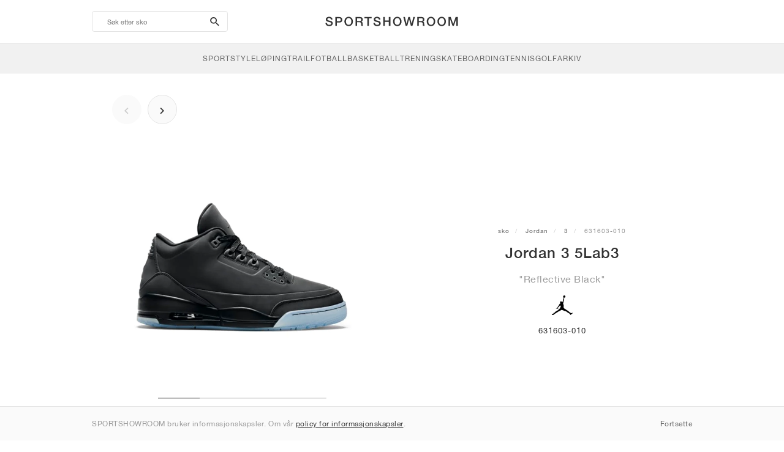

--- FILE ---
content_type: text/html; charset=UTF-8
request_url: https://sportshowroom.no/jordan-3-5lab3-reflective-black-631603-010
body_size: 9830
content:
<!DOCTYPE html> <html lang="no-NO" dir="ltr"> <head>  <meta name="ir-site-verification-token" value="-1466181296"/>
<meta name="robots" content="noindex, follow"/>
<meta charset="utf-8"/>
<meta http-equiv="X-UA-Compatible" content="IE=edge"/>
<meta name="viewport" content="width=device-width, initial-scale=1"/>
<meta name="csrf-token" content="tmxXxZ6LvEBIfEBj8X5VnAGGnNL8FfRvVOLEZUa5"/>
<meta property="og:type" content="article"/>
<meta property="og:site_name" content="SPORTSHOWROOM"/>
<meta property="fb:app_id" content="911853052545755"/>
<meta name="twitter:card" content="summary"/>
<meta property="og:url" content="https://sportshowroom.no/jordan-3-5lab3-reflective-black-631603-010"/>
<meta name="twitter:url" content="https://sportshowroom.no/jordan-3-5lab3-reflective-black-631603-010"/>
<link rel="canonical" href="https://sportshowroom.no/jordan-3-5lab3-reflective-black-631603-010"/>
<title>Jordan 3 5Lab3 &quot;Reflective Black&quot; • Sko • Herre • Sportstyle | SPORTSHOWROOM NO</title>
<meta property="og:title" content="Jordan 3 5Lab3 &quot;Reflective Black&quot; • Sko • Herre • Sportstyle | SPORTSHOWROOM NO"/>
<meta name="twitter:title" content="Jordan 3 5Lab3 &quot;Reflective Black&quot; • Sko • Herre • Sportstyle | SPORTSHOWROOM NO"/>
<meta property="og:image" content="https://imagedelivery.net/2DfovxNet9Syc-4xYpcsGg/33bb885c-128d-46b5-bfe5-341b63972800/public" itemprop="image"/>
<link rel="apple-touch-icon" sizes="180x180" href="https://sportshowroom.no/themes/sportshowroom/favicons/apple-touch-icon.png?v=10"/>
<link rel="icon" type="image/png" href="https://sportshowroom.no/themes/sportshowroom/favicons/favicon-32x32.png?v=10" sizes="32x32"/>
<link rel="icon" type="image/png" href="https://sportshowroom.no/themes/sportshowroom/favicons/favicon-16x16.png?v=10" sizes="16x16"/>
<link rel="manifest" href="https://sportshowroom.no/themes/sportshowroom/favicons/site.webmanifest?v=10"/>
<link rel="mask-icon" href="https://sportshowroom.no/themes/sportshowroom/favicons/safari-pinned-tab.svg?v=10" color="#5bbad5"/>
<link rel="shortcut icon" href="https://sportshowroom.no/themes/sportshowroom/favicons/favicon.ico?v=10"/>
<meta name="theme-color" content="#ffffff"/>
<meta name="msapplication-config" content="https://sportshowroom.no/themes/sportshowroom/favicons/browserconfig.xml?v=10"/>
<meta name="description" content="Finn din Jordan 3 5Lab3 &quot;Reflective Black&quot; 631603-010. På Sportshowroom.no vil du oppdage alle 3 sko i Norge."/>
<meta property="og:description" content="Finn din Jordan 3 5Lab3 &quot;Reflective Black&quot; 631603-010. På Sportshowroom.no vil du oppdage alle 3 sko i Norge."/>
<meta name="twitter:description" content="Finn din Jordan 3 5Lab3 &quot;Reflective Black&quot; 631603-010. På Sportshowroom.no vil du oppdage alle 3 sko i Norge."/>
<meta name="keywords" content="Jordan 3 631603-010"/> <link href="/build/css/customer.css?id=ad9f1b807aa7d9e8b86e" rel="stylesheet"> <link href="/build/css/sportshowroom.css?id=a8cf15c3094b577abc2c" rel="stylesheet">  <link type="text/css" rel="stylesheet" href="/build/css/product.css?id=4eb1e5e28bc933ae7189">  <noscript> <style> .yesscript { display: none; } </style> </noscript> <script>
    const failed_images = [];
    const failed_image_url = 'https://sportshowroom.no/product/retry-image';
    window.handleFailedImage = function (src) {
        failed_images.push(src);
    };
</script>
 </head> <body id="theme-sportshowroom" class="ltr"> <header onclick="void(0)"> <div class="top-header container"> <i class="search-bar-open xs mdi  mdi-magnify "></i> <i class="click-menu-open xs mdi mdi-menu"></i> <div class="search-bar-container "> <form action="https://sportshowroom.no/sko" method="GET" role="form" class="search-bar recaptcha-form" data-recaptcha-action="search">  <button type="submit" class="submit-btn"> <span class="sr-only">search-btn</span> <i class="icon_search mdi mdi-magnify"></i> </button> <button class="close-btn"> <i class="mdi mdi-close"></i> </button> <button class="clear-btn"> <span class="clear-search">Slett</span> </button> <div class="input-container"> <input name="søk" value="" placeholder="Søk etter sko" autocomplete="off" data-suggestions-url="https://sportshowroom.no/ajax_get_page_suggestions"> </div> </form> <div class="suggestions-container"> <a class="near-me-btn" href="https://sportshowroom.no/sko?ordre%0A=_geo_distance-asc"> <i class="mdi mdi-navigation-variant-outline"></i> Nearby </a> <ul class="suggestions"> </ul> </div> </div> <a href="/" id="home-link">  <img role="img" alt="SPORTSHOWROOM" src="/themes/sportshowroom/images/wordmark.svg?v=3" width="225" height="24">  </a> </div> <div class="bottom-header"> <nav class="click-menu"> <ul class="submenu submenu-0">  <li>  <a href="/sko" class="title title-0" >  <span class="title-text">SportStyle</span>  </a>   <a href="/sko" class="all-text all-text-0" > All </a>   <ul class="submenu submenu-1">  <li>  <a href="https://sportshowroom.no/nike-sko" class="title title-1" >  <span class="title-text">Nike 1</span>  </a>    <ul class="submenu submenu-2">  <li>  <a href="/nike-snkrs-sko" class="title title-2" >  <span class="title-text">Nike</span>  </a>   <a href="/nike-snkrs-sko" class="all-text all-text-2" > All </a>   <ul class="submenu submenu-3">  <li>  <a href="/nike-dunk-sneakers" class="title title-3" >  <span class="title-text">Dunk</span>  </a>    </li>  <li>  <a href="/nike-air-force-1-sneakers" class="title title-3" >  <span class="title-text">Air Force 1</span>  </a>    </li>  <li>  <a href="/nike-blazer-sneakers" class="title title-3" >  <span class="title-text">Blazer</span>  </a>    </li>  <li>  <a href="/nike-cortez-sneakers" class="title title-3" >  <span class="title-text">Cortez</span>  </a>    </li>  <li>  <a href="/nike-vomero-5-sneakers" class="title title-3" >  <span class="title-text">Vomero 5</span>  </a>    </li>  <li>  <a href="/nike-v2k-run-sneakers" class="title title-3" >  <span class="title-text">V2K Run</span>  </a>    </li>  <li>  <a href="/nike-p-6000-sneakers" class="title title-3" >  <span class="title-text">P-6000</span>  </a>    </li>  <li>  <a href="/nike-v5-rnr-sneakers" class="title title-3" >  <span class="title-text">V5 RNR</span>  </a>    </li>  <li>  <a href="/nike-initiator-sneakers" class="title title-3" >  <span class="title-text">Initiator</span>  </a>    </li>  <li>  <a href="/nike-air-superfly-sneakers" class="title title-3" >  <span class="title-text">Air Superfly</span>  </a>    </li>  <li>  <a href="/nike-shox-sneakers" class="title title-3" >  <span class="title-text">Shox</span>  </a>    </li>  <li>  <a href="/nike-air-pegasus-2005-sneakers" class="title title-3" >  <span class="title-text">Air Pegasus 2005</span>  </a>    </li>  <li>  <a href="/nike-astrograbber-sneakers" class="title title-3" >  <span class="title-text">Astrograbber</span>  </a>    </li>  <li>  <a href="/nike-field-general-sneakers" class="title title-3" >  <span class="title-text">Field General</span>  </a>    </li>  <li>  <a href="/nike-killshot-2 " class="title title-3" >  <span class="title-text">Killshot 2</span>  </a>    </li>  <li>  <a href="/nike-total-90-sneakers" class="title title-3" >  <span class="title-text">Total 90</span>  </a>    </li>  <li>  <a href="/nike-ava-rover-sneakers" class="title title-3" >  <span class="title-text">Ava Rover</span>  </a>    </li>  <li>  <a href="/nike-rejuven8-sko" class="title title-3" >  <span class="title-text">Rejuven8</span>  </a>    </li>  <li>  <a href="/nike-air-rift-sneakers" class="title title-3" >  <span class="title-text">Air Rift</span>  </a>    </li>  </ul>  </li>  </ul>  </li>  <li>  <a href="https://sportshowroom.no/nike-sko" class="title title-1" >  <span class="title-text">Nike 2</span>  </a>    <ul class="submenu submenu-2">  <li>  <a href="/nike-air-max-sko" class="title title-2" >  <span class="title-text">Air Max</span>  </a>   <a href="/nike-air-max-sko" class="all-text all-text-2" > All </a>   <ul class="submenu submenu-3">  <li>  <a href="/nike-air-max-1-sneakers" class="title title-3" >  <span class="title-text">1</span>  </a>    </li>  <li>  <a href="/nike-air-max-90-sneakers" class="title title-3" >  <span class="title-text">90</span>  </a>    </li>  <li>  <a href="/nike-air-max-95-sneakers" class="title title-3" >  <span class="title-text">95</span>  </a>    </li>  <li>  <a href="/nike-air-max-97-sneakers" class="title title-3" >  <span class="title-text">97</span>  </a>    </li>  <li>  <a href="/nike-air-max-plus-sneakers" class="title title-3" >  <span class="title-text">Plus</span>  </a>    </li>  <li>  <a href="/nike-vapormax-sneakers" class="title title-3" >  <span class="title-text">VaporMax</span>  </a>    </li>  <li>  <a href="/nike-air-max-270-sneakers" class="title title-3" >  <span class="title-text">270</span>  </a>    </li>  <li>  <a href="/nike-air-max-dn-sneakers" class="title title-3" >  <span class="title-text">Dn</span>  </a>    </li>  <li>  <a href="/nike-air-max-sndr-sneakers" class="title title-3" >  <span class="title-text">SNDR</span>  </a>    </li>  <li>  <a href="/nike-air-180" class="title title-3" >  <span class="title-text">180</span>  </a>    </li>  <li>  <a href="/nike-air-max-tl-2-5-sneakers" class="title title-3" >  <span class="title-text">TL 2.5</span>  </a>    </li>  <li>  <a href="/nike-air-max-portal-sneakers" class="title title-3" >  <span class="title-text">Portal</span>  </a>    </li>  <li>  <a href="/nike-air-max-muse-sneakers" class="title title-3" >  <span class="title-text">Muse</span>  </a>    </li>  <li>  <a href="/nike-air-max-craze-sneakers" class="title title-3" >  <span class="title-text">Craze</span>  </a>    </li>  <li>  <a href="/nike-air-max-moto-2k-sneakers" class="title title-3" >  <span class="title-text">Moto 2K</span>  </a>    </li>  <li>  <a href="/nike-air-max-phenomena-sneakers" class="title title-3" >  <span class="title-text">Phenomena</span>  </a>    </li>  <li>  <a href="/nike-air-max-1000-sneakers" class="title title-3" >  <span class="title-text">1000</span>  </a>    </li>  </ul>  </li>  </ul>  </li>  <li>  <a href="https://sportshowroom.no/nike-sko" class="title title-1" >  <span class="title-text">Nike 3</span>  </a>    <ul class="submenu submenu-2">  <li>  <a href="/adidas-sko" class="title title-2" >  <span class="title-text">adidas</span>  </a>   <a href="/adidas-sko" class="all-text all-text-2" > All </a>   <ul class="submenu submenu-3">  <li>  <a href="/adidas-samba-sneakers" class="title title-3" >  <span class="title-text">Samba</span>  </a>    </li>  <li>  <a href="/adidas-gazelle-sneakers" class="title title-3" >  <span class="title-text">Gazelle</span>  </a>    </li>  <li>  <a href="/adidas-superstar-sneakers" class="title title-3" >  <span class="title-text">Superstar</span>  </a>    </li>  <li>  <a href="/adidas-handball-spezial-sneakers" class="title title-3" >  <span class="title-text">Handball Spezial</span>  </a>    </li>  <li>  <a href="/adidas-campus-00s-sneakers" class="title title-3" >  <span class="title-text">Campus 00s</span>  </a>    </li>  <li>  <a href="/adidas-sl-72-sneakers" class="title title-3" >  <span class="title-text">SL 72</span>  </a>    </li>  <li>  <a href="/adidas-jabbar-sneakers" class="title title-3" >  <span class="title-text">Jabbar</span>  </a>    </li>  <li>  <a href="/adidas-taekwondo-sneakers" class="title title-3" >  <span class="title-text">Taekwondo</span>  </a>    </li>  <li>  <a href="/adidas-tokyo-sneakers" class="title title-3" >  <span class="title-text">Tokyo</span>  </a>    </li>  <li>  <a href="/adidas-japan-sneakers" class="title title-3" >  <span class="title-text">Japan</span>  </a>    </li>  <li>  <a href="/adidas-adizero-aruku-sneakers" class="title title-3" >  <span class="title-text">Adizero Aruku</span>  </a>    </li>  <li>  <a href="/adidas-lightblaze-sneakers" class="title title-3" >  <span class="title-text">Lightblaze</span>  </a>    </li>  <li>  <a href="/adidas-megaride-sneakers" class="title title-3" >  <span class="title-text">Megaride</span>  </a>    </li>  <li>  <a href="/adidas-adiracer-sneakers" class="title title-3" >  <span class="title-text">Adiracer</span>  </a>    </li>  <li>  <a href="/adidas-italia-sneakers" class="title title-3" >  <span class="title-text">Italia</span>  </a>    </li>  <li>  <a href="/adidas-forum-sneakers" class="title title-3" >  <span class="title-text">Forum</span>  </a>    </li>  <li>  <a href="/adidas-hamburg-sneakers" class="title title-3" >  <span class="title-text">Hamburg</span>  </a>    </li>  </ul>  </li>  </ul>  </li>  <li>  <a href="https://sportshowroom.no/nike-sko" class="title title-1" >  <span class="title-text">Nike 4</span>  </a>    <ul class="submenu submenu-2">  <li>  <a href="/jordan-sneakers" class="title title-2" >  <span class="title-text">Jordan</span>  </a>   <a href="/jordan-sneakers" class="all-text all-text-2" > All </a>   <ul class="submenu submenu-3">  <li>  <a href="/jordan-1-sneakers" class="title title-3" >  <span class="title-text">1</span>  </a>    </li>  <li>  <a href="/jordan-2-sneakers" class="title title-3" >  <span class="title-text">2</span>  </a>    </li>  <li>  <a href="/jordan-3-sneakers" class="title title-3" >  <span class="title-text">3</span>  </a>    </li>  <li>  <a href="/jordan-4-sneakers" class="title title-3" >  <span class="title-text">4</span>  </a>    </li>  <li>  <a href="/jordan-5-sneakers" class="title title-3" >  <span class="title-text">5</span>  </a>    </li>  <li>  <a href="/jordan-6-sneakers" class="title title-3" >  <span class="title-text">6</span>  </a>    </li>  <li>  <a href="/jordan-11-sneakers" class="title title-3" >  <span class="title-text">11</span>  </a>    </li>  <li>  <a href="/jordan-12-sneakers" class="title title-3" >  <span class="title-text">12</span>  </a>    </li>  <li>  <a href="/jordan-13-sneakers" class="title title-3" >  <span class="title-text">13</span>  </a>    </li>  <li>  <a href="/jordan-14-sneakers" class="title title-3" >  <span class="title-text">14</span>  </a>    </li>  <li>  <a href="/jordan-flight-court-sneakers" class="title title-3" >  <span class="title-text">Flight Court</span>  </a>    </li>  <li>  <a href="/jordan-spizike-sneakers" class="title title-3" >  <span class="title-text">Spizike</span>  </a>    </li>  <li>  <a href="/jordan-trunner-sneakers" class="title title-3" >  <span class="title-text">Trunner</span>  </a>    </li>  <li>  <a href="/jordan-mule-sko" class="title title-3" >  <span class="title-text">Mule</span>  </a>    </li>  <li>  <a href="/jordan-legacy-312-sneakers" class="title title-3" >  <span class="title-text">Legacy 312</span>  </a>    </li>  <li>  <a href="/jordan-jumpman-jack-sneakers" class="title title-3" >  <span class="title-text">Jumpman Jack</span>  </a>    </li>  </ul>  </li>  </ul>  </li>  <li>  <a href="https://sportshowroom.no/nike-sko" class="title title-1" >  <span class="title-text">Nike 5</span>  </a>    <ul class="submenu submenu-2">  <li>  <a href="/new-balance-sko" class="title title-2" >  <span class="title-text">New Balance</span>  </a>   <a href="/new-balance-sko" class="all-text all-text-2" > All </a>   <ul class="submenu submenu-3">  <li>  <a href="/new-balance-327-sneakers" class="title title-3" >  <span class="title-text">327</span>  </a>    </li>  <li>  <a href="/new-balance-550-sneakers" class="title title-3" >  <span class="title-text">550</span>  </a>    </li>  <li>  <a href="/new-balance-530-sneakers" class="title title-3" >  <span class="title-text">530</span>  </a>    </li>  <li>  <a href="/new-balance-2002r-sneakers" class="title title-3" >  <span class="title-text">2002R</span>  </a>    </li>  <li>  <a href="/new-balance-1906-sneakers" class="title title-3" >  <span class="title-text">1906</span>  </a>    </li>  <li>  <a href="/new-balance-9060-sneakers" class="title title-3" >  <span class="title-text">9060</span>  </a>    </li>  <li>  <a href="/new-balance-480-sneakers" class="title title-3" >  <span class="title-text">480</span>  </a>    </li>  <li>  <a href="/new-balance-990-sneakers" class="title title-3" >  <span class="title-text">990</span>  </a>    </li>  <li>  <a href="/new-balance-991-sneakers" class="title title-3" >  <span class="title-text">991</span>  </a>    </li>  <li>  <a href="/new-balance-t500-sneakers" class="title title-3" >  <span class="title-text">T500</span>  </a>    </li>  <li>  <a href="/new-balance-1000-sneakers" class="title title-3" >  <span class="title-text">1000</span>  </a>    </li>  <li>  <a href="/new-balance-740-sneakers" class="title title-3" >  <span class="title-text">740</span>  </a>    </li>  <li>  <a href="/new-balance-2010-sneakers" class="title title-3" >  <span class="title-text">2010</span>  </a>    </li>  <li>  <a href="/new-balance-471-sneakers" class="title title-3" >  <span class="title-text">471</span>  </a>    </li>  <li>  <a href="/new-balance-allerdale-sneakers" class="title title-3" >  <span class="title-text">Allerdale</span>  </a>    </li>  <li>  <a href="/new-balance-2000-sneakers" class="title title-3" >  <span class="title-text">2000</span>  </a>    </li>  <li>  <a href="/new-balance-204l-sneakers" class="title title-3" >  <span class="title-text">204L</span>  </a>    </li>  <li>  <a href="/new-balance-860v2-sneakers" class="title title-3" >  <span class="title-text">860v2</span>  </a>    </li>  </ul>  </li>  </ul>  </li>  <li>  <a href="https://sportshowroom.no/nike-sko" class="title title-1" >  <span class="title-text">Nike 6</span>  </a>    <ul class="submenu submenu-2">  <li>  <a href="/asics-sko" class="title title-2" >  <span class="title-text">ASICS</span>  </a>   <a href="/asics-sko" class="all-text all-text-2" > All </a>   <ul class="submenu submenu-3">  <li>  <a href="/asics-gel-kayano-14-sneakers" class="title title-3" >  <span class="title-text">Gel-Kayano 14</span>  </a>    </li>  <li>  <a href="/asics-gel-kayano-20-sneakers" class="title title-3" >  <span class="title-text">Gel-Kayano 20</span>  </a>    </li>  <li>  <a href="/asics-gel-nimbus-10-1-sneakers" class="title title-3" >  <span class="title-text">Gel-Nimbus 10.1</span>  </a>    </li>  <li>  <a href="/asics-gel-nimbus-9-sneakers" class="title title-3" >  <span class="title-text">Gel-Nimbus 9</span>  </a>    </li>  <li>  <a href="/asics-gel-nyc-sneakers" class="title title-3" >  <span class="title-text">Gel-NYC</span>  </a>    </li>  <li>  <a href="/asics-gel-1130-sneakers" class="title title-3" >  <span class="title-text">Gel-1130</span>  </a>    </li>  <li>  <a href="/asics-gt-2160-sneakers" class="title title-3" >  <span class="title-text">GT-2160</span>  </a>    </li>  <li>  <a href="/asics-gel-quantum-sneakers" class="title title-3" >  <span class="title-text">Gel-Quantum</span>  </a>    </li>  <li>  <a href="/asics-gel-venture-6-sneakers" class="title title-3" >  <span class="title-text">Gel-Venture 6</span>  </a>    </li>  <li>  <a href="/asics-gel-kinetic-fluent-sneakers" class="title title-3" >  <span class="title-text">Gel-Kinetic Fluent</span>  </a>    </li>  <li>  <a href="/asics-gel-ds-trainer-14-sneakers" class="title title-3" >  <span class="title-text">Gel-DS Trainer 14</span>  </a>    </li>  <li>  <a href="/asics-gel-k1011-sneakers" class="title title-3" >  <span class="title-text">Gel-K1011</span>  </a>    </li>  <li>  <a href="/asics-gel-kayano-12-1-sneakers" class="title title-3" >  <span class="title-text">Gel-Kayano 12.1</span>  </a>    </li>  <li>  <a href="/asics-gel-cumulus-16-sneakers" class="title title-3" >  <span class="title-text">Gel-Cumulus 16</span>  </a>    </li>  </ul>  </li>  </ul>  </li>  <li>  <a href="https://sportshowroom.no/nike-sko" class="title title-1" >  <span class="title-text">Nike 7</span>  </a>    <ul class="submenu submenu-2">  <li>  <a href="/puma-sko" class="title title-2" >  <span class="title-text">PUMA</span>  </a>   <a href="/puma-sko" class="all-text all-text-2" > All </a>   <ul class="submenu submenu-3">  <li>  <a href="/puma-suede-sneakers" class="title title-3" >  <span class="title-text">Suede</span>  </a>    </li>  <li>  <a href="/puma-suede-xl-sneakers" class="title title-3" >  <span class="title-text">Suede XL</span>  </a>    </li>  <li>  <a href="/puma-palermo-sneakers" class="title title-3" >  <span class="title-text">Palermo</span>  </a>    </li>  <li>  <a href="/puma-speedcat-sneakers" class="title title-3" >  <span class="title-text">Speedcat</span>  </a>    </li>  <li>  <a href="/puma-mostro-sneakers" class="title title-3" >  <span class="title-text">Mostro</span>  </a>    </li>  <li>  <a href="/puma-inhale-sneakers" class="title title-3" >  <span class="title-text">Inhale</span>  </a>    </li>  <li>  <a href="/puma-h-street-sneakers" class="title title-3" >  <span class="title-text">H-Street</span>  </a>    </li>  <li>  <a href="/puma-king-indoor-sneakers" class="title title-3" >  <span class="title-text">King Indoor</span>  </a>    </li>  <li>  <a href="/puma-v-s1-sneakers" class="title title-3" >  <span class="title-text">V-S1</span>  </a>    </li>  </ul>  </li>  <li>  <a href="/shoes" class="title title-2" >  <span class="title-text">Brands</span>  </a>   <a href="/shoes" class="all-text all-text-2" > All </a>   <ul class="submenu submenu-3">  <li>  <a href="/on-sko" class="title title-3" >  <span class="title-text">On</span>  </a>    </li>  <li>  <a href="/converse-sneakers" class="title title-3" >  <span class="title-text">Converse</span>  </a>    </li>  <li>  <a href="/vans-sko" class="title title-3" >  <span class="title-text">Vans</span>  </a>    </li>  <li>  <a href="/hoka-sko" class="title title-3" >  <span class="title-text">HOKA</span>  </a>    </li>  <li>  <a href="/saucony-sko" class="title title-3" >  <span class="title-text">Saucony</span>  </a>    </li>  <li>  <a href="/salomon-sko" class="title title-3" >  <span class="title-text">Salomon</span>  </a>    </li>  <li>  <a href="/mizuno-sko" class="title title-3" >  <span class="title-text">Mizuno</span>  </a>    </li>  </ul>  </li>  </ul>  </li>  </ul>  </li>  <li>  <a href="/sko" class="title title-0" >  <span class="title-text">Løping</span>  </a>   <a href="/sko" class="all-text all-text-0" > All </a>   <ul class="submenu submenu-1">  <li>  <a href="https://sportshowroom.no/jordan-sneakers" class="title title-1" >  <span class="title-text">Jordan row 1</span>  </a>    <ul class="submenu submenu-2">  <li>  <a href="/nike-running-sko" class="title title-2" >  <span class="title-text">Nike</span>  </a>   <a href="/nike-running-sko" class="all-text all-text-2" > All </a>   <ul class="submenu submenu-3">  <li>  <a href="/nike-alphafly-lopesko" class="title title-3" >  <span class="title-text">Alphafly</span>  </a>    </li>  <li>  <a href="/nike-vaporfly-lopesko" class="title title-3" >  <span class="title-text">Vaporfly</span>  </a>    </li>  <li>  <a href="/nike-zoom-fly-lopesko" class="title title-3" >  <span class="title-text">Zoom Fly</span>  </a>    </li>  <li>  <a href="/nike-pegasus-lopesko" class="title title-3" >  <span class="title-text">Pegasus</span>  </a>    </li>  <li>  <a href="/nike-vomero-lopesko" class="title title-3" >  <span class="title-text">Vomero</span>  </a>    </li>  <li>  <a href="/nike-structure-lopesko" class="title title-3" >  <span class="title-text">Structure</span>  </a>    </li>  <li>  <a href="/nike-maxfly-sprintpiggsko" class="title title-3" >  <span class="title-text">Maxfly</span>  </a>    </li>  <li>  <a href="/nike-dragonfly-langdistanse-piggsko" class="title title-3" >  <span class="title-text">Dragonfly</span>  </a>    </li>  <li>  <a href="/nike-victory-langdistanse-piggsko" class="title title-3" >  <span class="title-text">Victory</span>  </a>    </li>  </ul>  </li>  </ul>  </li>  <li>  <a href="https://sportshowroom.no/jordan-sneakers" class="title title-1" >  <span class="title-text">Row 2</span>  </a>    <ul class="submenu submenu-2">  <li>  <a href="/adidas-sko" class="title title-2" >  <span class="title-text">adidas</span>  </a>   <a href="/adidas-sko" class="all-text all-text-2" > All </a>   <ul class="submenu submenu-3">  <li>  <a href="/adidas-4dfwd-lopesko" class="title title-3" >  <span class="title-text">4DFWD</span>  </a>    </li>  <li>  <a href="/adidas-supernova-lopesko" class="title title-3" >  <span class="title-text">Supernova</span>  </a>    </li>  <li>  <a href="/adidas-adistar-lopesko" class="title title-3" >  <span class="title-text">Adistar</span>  </a>    </li>  <li>  <a href="/adidas-ultraboost-lopesko" class="title title-3" >  <span class="title-text">Ultraboost</span>  </a>    </li>  <li>  <a href="/adidas-adizero-adios-pro-lopesko" class="title title-3" >  <span class="title-text">Adizero Adios Pro</span>  </a>    </li>  <li>  <a href="/adidas-adizero-boston-lopesko" class="title title-3" >  <span class="title-text">Adizero Boston</span>  </a>    </li>  <li>  <a href="/adidas-adizero-evo-sl-lopesko" class="title title-3" >  <span class="title-text">Adizero EVO SL</span>  </a>    </li>  </ul>  </li>  </ul>  </li>  <li>  <a href="https://sportshowroom.no/jordan-sneakers" class="title title-1" >  <span class="title-text">Row 3</span>  </a>    <ul class="submenu submenu-2">  <li>  <a href="/new-balance-sko" class="title title-2" >  <span class="title-text">New Balance</span>  </a>   <a href="/new-balance-sko" class="all-text all-text-2" > All </a>   <ul class="submenu submenu-3">  <li>  <a href="/new-balance-fresh-foam-1080-lopesko" class="title title-3" >  <span class="title-text">Fresh Foam X 1080</span>  </a>    </li>  <li>  <a href="/new-balance-fresh-foam-860-lopesko" class="title title-3" >  <span class="title-text">Fresh Foam X 860</span>  </a>    </li>  <li>  <a href="/new-balance-fresh-foam-880-lopesko" class="title title-3" >  <span class="title-text">Fresh Foam X 880</span>  </a>    </li>  <li>  <a href="/new-balance-fresh-foam-more-lopesko" class="title title-3" >  <span class="title-text">Fresh Foam X More</span>  </a>    </li>  <li>  <a href="/new-balance-fuelcell-rebel-lopesko" class="title title-3" >  <span class="title-text">FuelCell Rebel</span>  </a>    </li>  <li>  <a href="/new-balance-fuelcell-supercomp-elite-lopesko" class="title title-3" >  <span class="title-text">FuelCell SuperComp Elite</span>  </a>    </li>  </ul>  </li>  </ul>  </li>  <li>  <a href="https://sportshowroom.no/sko" class="title title-1" >  <span class="title-text">Row 4</span>  </a>    <ul class="submenu submenu-2">  <li>  <a href="/asics-sko" class="title title-2" >  <span class="title-text">ASICS</span>  </a>   <a href="/asics-sko" class="all-text all-text-2" > All </a>   <ul class="submenu submenu-3">  <li>  <a href="/asics-gel-nimbus-lopesko" class="title title-3" >  <span class="title-text">Gel-Nimbus</span>  </a>    </li>  <li>  <a href="/asics-gel-kayano-lopesko" class="title title-3" >  <span class="title-text">Gel-Kayano</span>  </a>    </li>  <li>  <a href="/asics-gel-cumulus-lopesko" class="title title-3" >  <span class="title-text">Gel-Cumulus</span>  </a>    </li>  <li>  <a href="/asics-gt-2000-lopesko" class="title title-3" >  <span class="title-text">GT-2000</span>  </a>    </li>  <li>  <a href="/asics-novablast-lopesko" class="title title-3" >  <span class="title-text">Novablast</span>  </a>    </li>  <li>  <a href="/asics-superblast-lopesko" class="title title-3" >  <span class="title-text">Superblast</span>  </a>    </li>  <li>  <a href="/asics-metaspeed-lopesko" class="title title-3" >  <span class="title-text">Metaspeed</span>  </a>    </li>  </ul>  </li>  </ul>  </li>  <li>  <a href="https://sportshowroom.no/sko" class="title title-1" >  <span class="title-text">Row 5</span>  </a>    <ul class="submenu submenu-2">  <li>  <a href="/puma-sko" class="title title-2" >  <span class="title-text">PUMA</span>  </a>   <a href="/puma-sko" class="all-text all-text-2" > All </a>   <ul class="submenu submenu-3">  <li>  <a href="/puma-deviate-nitro-lopesko" class="title title-3" >  <span class="title-text">Deviate NITRO™</span>  </a>    </li>  <li>  <a href="/puma-deviate-nitro-elite-lopesko" class="title title-3" >  <span class="title-text">Deviate NITRO™ Elite</span>  </a>    </li>  <li>  <a href="/puma-fast-r-nitro-elite-lopesko" class="title title-3" >  <span class="title-text">FAST-R NITRO™ Elite</span>  </a>    </li>  <li>  <a href="/puma-magmax-nitro-lopesko" class="title title-3" >  <span class="title-text">MagMax NITRO™</span>  </a>    </li>  <li>  <a href="/puma-forever-run-nitro-lopesko" class="title title-3" >  <span class="title-text">ForeverRun NITRO™</span>  </a>    </li>  <li>  <a href="/puma-velocity-nitro-lopesko" class="title title-3" >  <span class="title-text">Velocity NITRO™</span>  </a>    </li>  </ul>  </li>  </ul>  </li>  <li>  <a href="https://sportshowroom.no/sko" class="title title-1" >  <span class="title-text">Row 6</span>  </a>    <ul class="submenu submenu-2">  <li>  <a href="/shoes" class="title title-2" >  <span class="title-text">Brands</span>  </a>   <a href="/shoes" class="all-text all-text-2" > All </a>   <ul class="submenu submenu-3">  <li>  <a href="/on-sko" class="title title-3" >  <span class="title-text">On</span>  </a>    </li>  <li>  <a href="/hoka-sko" class="title title-3" >  <span class="title-text">HOKA</span>  </a>    </li>  <li>  <a href="/saucony-sko" class="title title-3" >  <span class="title-text">Saucony</span>  </a>    </li>  <li>  <a href="/mizuno-sko" class="title title-3" >  <span class="title-text">Mizuno</span>  </a>    </li>  </ul>  </li>  </ul>  </li>  </ul>  </li>  <li>  <a href="/sko" class="title title-0" >  <span class="title-text">Trail</span>  </a>   <a href="/sko" class="all-text all-text-0" > All </a>   <ul class="submenu submenu-1">  <li>  <a href="https://sportshowroom.no/sko" class="title title-1" >  <span class="title-text">Row 1</span>  </a>    <ul class="submenu submenu-2">  <li>  <a href="/nike-trail-sko" class="title title-2" >  <span class="title-text">Nike</span>  </a>   <a href="/nike-trail-sko" class="all-text all-text-2" > All </a>   <ul class="submenu submenu-3">  <li>  <a href="/nike-acg-ultrafly-terrenglopesko" class="title title-3" >  <span class="title-text">Ultrafly</span>  </a>    </li>  <li>  <a href="/nike-zegama-terrenglopesko" class="title title-3" >  <span class="title-text">Zegama</span>  </a>    </li>  <li>  <a href="/nike-wildhorse-terrenglopesko" class="title title-3" >  <span class="title-text">Wildhorse</span>  </a>    </li>  <li>  <a href="/nike-kiger-terrenglopesko" class="title title-3" >  <span class="title-text">Kiger</span>  </a>    </li>  <li>  <a href="/nike-pegasus-trail-lopesko" class="title title-3" >  <span class="title-text">Pegasus</span>  </a>    </li>  <li>  <a href="/nike-juniper-terrenglopesko" class="title title-3" >  <span class="title-text">Juniper</span>  </a>    </li>  </ul>  </li>  </ul>  </li>  <li>  <a href="https://sportshowroom.no/sko" class="title title-1" >  <span class="title-text">Row 2</span>  </a>    <ul class="submenu submenu-2">  <li>  <a href="/adidas-sko" class="title title-2" >  <span class="title-text">adidas</span>  </a>   <a href="/adidas-sko" class="all-text all-text-2" > All </a>   <ul class="submenu submenu-3">  <li>  <a href="/adidas-terrex-agravic-terrenglopesko" class="title title-3" >  <span class="title-text">Terrex Agravic</span>  </a>    </li>  <li>  <a href="/adidas-terrex-soulstride-terrenglopesko" class="title title-3" >  <span class="title-text">Terrex Soulstride</span>  </a>    </li>  <li>  <a href="/adidas-terrex-tracerocker-terrenglopesko" class="title title-3" >  <span class="title-text">Terrex Tracerocker</span>  </a>    </li>  <li>  <a href="/adidas-terrex-free-hiker-fjellsko" class="title title-3" >  <span class="title-text">Terrex Free Hiker</span>  </a>    </li>  <li>  <a href="/adidas-terrex-skychaser-fjellsko" class="title title-3" >  <span class="title-text">Terrex Skychaser</span>  </a>    </li>  <li>  <a href="/adidas-terrex-trailmaker-fjellsko" class="title title-3" >  <span class="title-text">Terrex Trailmaker</span>  </a>    </li>  </ul>  </li>  </ul>  </li>  <li>  <a href="https://sportshowroom.no/sko" class="title title-1" >  <span class="title-text">Row 3</span>  </a>    <ul class="submenu submenu-2">  <li>  <a href="/new-balance-sko" class="title title-2" >  <span class="title-text">New Balance</span>  </a>   <a href="/new-balance-sko" class="all-text all-text-2" > All </a>   <ul class="submenu submenu-3">  <li>  <a href="/new-balance-fresh-foam-hierro-terrenglopesko" class="title title-3" >  <span class="title-text">Fresh Foam X Hierro</span>  </a>    </li>  <li>  <a href="/new-balance-fresh-foam-garoe-terrenglopesko" class="title title-3" >  <span class="title-text">Fresh Foam X Garoé</span>  </a>    </li>  <li>  <a href="/new-balance-nitrel-terrenglopesko" class="title title-3" >  <span class="title-text">Nitrel</span>  </a>    </li>  <li>  <a href="/new-balance-tektrel-fjellsko" class="title title-3" >  <span class="title-text">Tektrel</span>  </a>    </li>  </ul>  </li>  </ul>  </li>  <li>  <a href="https://sportshowroom.no/sko" class="title title-1" >  <span class="title-text">Row 4</span>  </a>    <ul class="submenu submenu-2">  <li>  <a href="/asics-sko" class="title title-2" >  <span class="title-text">ASICS</span>  </a>   <a href="/asics-sko" class="all-text all-text-2" > All </a>   <ul class="submenu submenu-3">  <li>  <a href="/asics-gel-venture-terrenglopesko" class="title title-3" >  <span class="title-text">Gel-Venture</span>  </a>    </li>  <li>  <a href="/asics-gel-trabuco-terrenglopesko" class="title title-3" >  <span class="title-text">Gel-Trabuco</span>  </a>    </li>  <li>  <a href="/asics-gel-sonoma-terrenglopesko" class="title title-3" >  <span class="title-text">Gel-Sonoma</span>  </a>    </li>  </ul>  </li>  </ul>  </li>  <li>  <a href="https://sportshowroom.no/sko" class="title title-1" >  <span class="title-text">Row 6</span>  </a>    <ul class="submenu submenu-2">  <li>  <a href="/puma-sko" class="title title-2" >  <span class="title-text">PUMA</span>  </a>   <a href="/puma-sko" class="all-text all-text-2" > All </a>   <ul class="submenu submenu-3">  <li>  <a href="/puma-voyage-nitro-terrenglopesko" class="title title-3" >  <span class="title-text">Voyage NITRO</span>  </a>    </li>  <li>  <a href="/puma-fast-trac-nitro-terrenglopesko" class="title title-3" >  <span class="title-text">Fast Trac NITRO</span>  </a>    </li>  </ul>  </li>  </ul>  </li>  <li>  <a href="https://sportshowroom.no/sko" class="title title-1" >  <span class="title-text">Row 7</span>  </a>    <ul class="submenu submenu-2">  <li>  <a href="/shoes" class="title title-2" >  <span class="title-text">Brands</span>  </a>    <ul class="submenu submenu-3">  <li>  <a href="/on-sko" class="title title-3" >  <span class="title-text">On</span>  </a>    </li>  <li>  <a href="/hoka-sko" class="title title-3" >  <span class="title-text">HOKA</span>  </a>    </li>  <li>  <a href="/salomon-sko" class="title title-3" >  <span class="title-text">Salomon</span>  </a>    </li>  <li>  <a href="/saucony-sko" class="title title-3" >  <span class="title-text">Saucony</span>  </a>    </li>  </ul>  </li>  </ul>  </li>  </ul>  </li>  <li>  <a href="/sko" class="title title-0" >  <span class="title-text">Fotball</span>  </a>   <a href="/sko" class="all-text all-text-0" > All </a>   <ul class="submenu submenu-1">  <li>  <a href="https://sportshowroom.no/sko" class="title title-1" >  <span class="title-text">Row 1</span>  </a>    <ul class="submenu submenu-2">  <li>  <a href="/nike-football-sko" class="title title-2" >  <span class="title-text">Nike</span>  </a>   <a href="/nike-football-sko" class="all-text all-text-2" > All </a>   <ul class="submenu submenu-3">  <li>  <a href="/nike-mercurial-fotballsko" class="title title-3" >  <span class="title-text">Mercurial</span>  </a>    </li>  <li>  <a href="/nike-tiempo-fotballsko" class="title title-3" >  <span class="title-text">Tiempo</span>  </a>    </li>  <li>  <a href="/nike-phantom-fotballsko" class="title title-3" >  <span class="title-text">Phantom</span>  </a>    </li>  </ul>  </li>  </ul>  </li>  <li>  <a href="https://sportshowroom.no/sko" class="title title-1" >  <span class="title-text">Row 2</span>  </a>    <ul class="submenu submenu-2">  <li>  <a href="/adidas-sko" class="title title-2" >  <span class="title-text">adidas</span>  </a>   <a href="/adidas-sko" class="all-text all-text-2" > All </a>   <ul class="submenu submenu-3">  <li>  <a href="/adidas-predator-fotballsko" class="title title-3" >  <span class="title-text">Predator</span>  </a>    </li>  <li>  <a href="/adidas-f50-fotballsko" class="title title-3" >  <span class="title-text">F50</span>  </a>    </li>  <li>  <a href="/adidas-copa-fotballsko" class="title title-3" >  <span class="title-text">Copa</span>  </a>    </li>  </ul>  </li>  </ul>  </li>  <li>  <a href="https://sportshowroom.no/sko" class="title title-1" >  <span class="title-text">Row 3</span>  </a>    <ul class="submenu submenu-2">  <li>  <a href="/puma-sko" class="title title-2" >  <span class="title-text">PUMA</span>  </a>   <a href="/puma-sko" class="all-text all-text-2" > All </a>   <ul class="submenu submenu-3">  <li>  <a href="/puma-future-fotballsko" class="title title-3" >  <span class="title-text">Future</span>  </a>    </li>  <li>  <a href="/puma-ultra-fotballsko" class="title title-3" >  <span class="title-text">Ultra</span>  </a>    </li>  <li>  <a href="/puma-king-fotballsko" class="title title-3" >  <span class="title-text">King</span>  </a>    </li>  </ul>  </li>  </ul>  </li>  <li>  <a href="https://sportshowroom.no/sko" class="title title-1" >  <span class="title-text">Row 4</span>  </a>    <ul class="submenu submenu-2">  <li>  <a href="/new-balance-sko" class="title title-2" >  <span class="title-text">New Balance</span>  </a>   <a href="/new-balance-sko" class="all-text all-text-2" > All </a>   <ul class="submenu submenu-3">  <li>  <a href="/new-balance-tekela-fotballsko" class="title title-3" >  <span class="title-text">Tekela</span>  </a>    </li>  <li>  <a href="/new-balance-furon-fotballsko" class="title title-3" >  <span class="title-text">Furon</span>  </a>    </li>  <li>  <a href="/new-balance-442-fotballsko" class="title title-3" >  <span class="title-text">442</span>  </a>    </li>  </ul>  </li>  </ul>  </li>  </ul>  </li>  <li>  <a href="/sko" class="title title-0" >  <span class="title-text">Basketball</span>  </a>   <a href="/sko" class="all-text all-text-0" > All </a>   <ul class="submenu submenu-1">  <li>  <a href="https://sportshowroom.no/sko" class="title title-1" >  <span class="title-text">Row 1</span>  </a>    <ul class="submenu submenu-2">  <li>  <a href="/nike-basketball-sko" class="title title-2" >  <span class="title-text">Nike</span>  </a>   <a href="/nike-basketball-sko" class="all-text all-text-2" > All </a>   <ul class="submenu submenu-3">  <li>  <a href="/nike-kobe-basketballsko" class="title title-3" >  <span class="title-text">Kobe</span>  </a>    </li>  <li>  <a href="/nike-lebron-basketballsko" class="title title-3" >  <span class="title-text">LeBron</span>  </a>    </li>  <li>  <a href="/nike-kd-basketballsko" class="title title-3" >  <span class="title-text">KD</span>  </a>    </li>  <li>  <a href="/nike-giannis-basketballsko" class="title title-3" >  <span class="title-text">Giannis</span>  </a>    </li>  <li>  <a href="/nike-ja-basketballsko" class="title title-3" >  <span class="title-text">Ja</span>  </a>    </li>  <li>  <a href="/nike-book-basketballsko" class="title title-3" >  <span class="title-text">Book</span>  </a>    </li>  <li>  <a href="/nike-sabrina-basketballsko" class="title title-3" >  <span class="title-text">Sabrina</span>  </a>    </li>  <li>  <a href="/nike-a-one-basketballsko" class="title title-3" >  <span class="title-text">A&#039;One</span>  </a>    </li>  <li>  <a href="/nike-gt-hustle-basketballsko" class="title title-3" >  <span class="title-text">G.T. Hustle</span>  </a>    </li>  <li>  <a href="/nike-gt-cut-basketballsko" class="title title-3" >  <span class="title-text">G.T. Cut</span>  </a>    </li>  <li>  <a href="/nike-gt-future-basketballsko" class="title title-3" >  <span class="title-text">G.T. Future</span>  </a>    </li>  </ul>  </li>  </ul>  </li>  <li>  <a href="https://sportshowroom.no/sko" class="title title-1" >  <span class="title-text">Row 2</span>  </a>    <ul class="submenu submenu-2">  <li>  <a href="/jordan-sneakers" class="title title-2" >  <span class="title-text">Jordan</span>  </a>   <a href="/jordan-sneakers" class="all-text all-text-2" > All </a>   <ul class="submenu submenu-3">  <li>  <a href="/jordan-luka-basketballsko" class="title title-3" >  <span class="title-text">Luka</span>  </a>    </li>  <li>  <a href="/jordan-tatum-basketballsko" class="title title-3" >  <span class="title-text">Tatum</span>  </a>    </li>  <li>  <a href="/jordan-zion-basketballsko" class="title title-3" >  <span class="title-text">Zion</span>  </a>    </li>  <li>  <a href="/jordan-40-basketballsko" class="title title-3" >  <span class="title-text">40</span>  </a>    </li>  <li>  <a href="/jordan-heir-basketballsko" class="title title-3" >  <span class="title-text">Heir</span>  </a>    </li>  </ul>  </li>  </ul>  </li>  <li>  <a href="https://sportshowroom.no/sko" class="title title-1" >  <span class="title-text">Row 3</span>  </a>    <ul class="submenu submenu-2">  <li>  <a href="/adidas-sko" class="title title-2" >  <span class="title-text">adidas</span>  </a>   <a href="/adidas-sko" class="all-text all-text-2" > All </a>   <ul class="submenu submenu-3">  <li>  <a href="/adidas-anthony-edwards-basketballsko" class="title title-3" >  <span class="title-text">Anthony Edwards</span>  </a>    </li>  <li>  <a href="/adidas-harden-basketballsko" class="title title-3" >  <span class="title-text">Harden</span>  </a>    </li>  <li>  <a href="/adidas-dame-basketballsko" class="title title-3" >  <span class="title-text">Dame</span>  </a>    </li>  <li>  <a href="/adidas-don-basketballsko" class="title title-3" >  <span class="title-text">D.O.N.</span>  </a>    </li>  <li>  <a href="/adidas-adizero-select-basketballsko" class="title title-3" >  <span class="title-text">Adizero Select</span>  </a>    </li>  </ul>  </li>  </ul>  </li>  <li>  <a href="https://sportshowroom.no/sko" class="title title-1" >  <span class="title-text">Row 4</span>  </a>    <ul class="submenu submenu-2">  <li>  <a href="/puma-sko" class="title title-2" >  <span class="title-text">PUMA</span>  </a>   <a href="/puma-sko" class="all-text all-text-2" > All </a>   <ul class="submenu submenu-3">  <li>  <a href="/puma-lamelo-basketballsko" class="title title-3" >  <span class="title-text">LaMelo</span>  </a>    </li>  <li>  <a href="/puma-scoot-basketballsko" class="title title-3" >  <span class="title-text">Scoot</span>  </a>    </li>  <li>  <a href="/puma-stewie-basketballsko" class="title title-3" >  <span class="title-text">Stewie</span>  </a>    </li>  <li>  <a href="/puma-hali-basketballsko" class="title title-3" >  <span class="title-text">Hali</span>  </a>    </li>  <li>  <a href="/puma-all-pro-nitro-basketballsko" class="title title-3" >  <span class="title-text">All-Pro NITRO™</span>  </a>    </li>  </ul>  </li>  </ul>  </li>  <li>  <a href="https://sportshowroom.no/sko" class="title title-1" >  <span class="title-text">Row 5</span>  </a>    <ul class="submenu submenu-2">  <li>  <a href="/new-balance-sko" class="title title-2" >  <span class="title-text">New Balance</span>  </a>   <a href="/new-balance-sko" class="all-text all-text-2" > All </a>   <ul class="submenu submenu-3">  <li>  <a href="/new-balance-kawhi-basketballsko" class="title title-3" >  <span class="title-text">KAWHI</span>  </a>    </li>  <li>  <a href="/new-balance-hesi-low-basketballsko" class="title title-3" >  <span class="title-text">Hesi Low</span>  </a>    </li>  <li>  <a href="/new-balance-two-wxy-basketballsko" class="title title-3" >  <span class="title-text">TWO WXY</span>  </a>    </li>  </ul>  </li>  </ul>  </li>  </ul>  </li>  <li>  <a href="/sko" class="title title-0" >  <span class="title-text">Trening</span>  </a>   <a href="/sko" class="all-text all-text-0" > All </a>   <ul class="submenu submenu-1">  <li>  <a href="https://sportshowroom.no/sko" class="title title-1" >  <span class="title-text">Row 1</span>  </a>    <ul class="submenu submenu-2">  <li>  <a href="/nike-training-sko" class="title title-2" >  <span class="title-text">Nike</span>  </a>   <a href="/nike-training-sko" class="all-text all-text-2" > All </a>   <ul class="submenu submenu-3">  <li>  <a href="/nike-metcon-treningssko" class="title title-3" >  <span class="title-text">Metcon</span>  </a>    </li>  <li>  <a href="/nike-free-metcon-treningssko" class="title title-3" >  <span class="title-text">Free Metcon</span>  </a>    </li>  <li>  <a href="/nike-romaleos-treningssko" class="title title-3" >  <span class="title-text">Romaleos</span>  </a>    </li>  <li>  <a href="/nike-free-2025-treningssko" class="title title-3" >  <span class="title-text">Free 2025</span>  </a>    </li>  <li>  <a href="/nike-lebron-tr1-treningssko" class="title title-3" >  <span class="title-text">LeBron TR1</span>  </a>    </li>  </ul>  </li>  </ul>  </li>  <li>  <a href="https://sportshowroom.no/sko" class="title title-1" >  <span class="title-text">Row 2</span>  </a>    <ul class="submenu submenu-2">  <li>  <a href="/adidas-sko" class="title title-2" >  <span class="title-text">adidas</span>  </a>    <ul class="submenu submenu-3">  <li>  <a href="/adidas-dropset-treningssko" class="title title-3" >  <span class="title-text">Dropset</span>  </a>    </li>  <li>  <a href="/adidas-rapidmove-treningssko" class="title title-3" >  <span class="title-text">Rapidmove</span>  </a>    </li>  <li>  <a href="/adidas-adipower-treningssko" class="title title-3" >  <span class="title-text">Adipower</span>  </a>    </li>  </ul>  </li>  </ul>  </li>  <li>  <a href="https://sportshowroom.no/sko" class="title title-1" >  <span class="title-text">Row 3</span>  </a>    <ul class="submenu submenu-2">  <li>  <a href="/shoes" class="title title-2" >  <span class="title-text">Brands</span>  </a>    <ul class="submenu submenu-3">  <li>  <a href="/new-balance-sko" class="title title-3" >  <span class="title-text">New Balance</span>  </a>    </li>  <li>  <a href="/asics-sko" class="title title-3" >  <span class="title-text">ASICS</span>  </a>    </li>  <li>  <a href="/on-sko" class="title title-3" >  <span class="title-text">On</span>  </a>    </li>  </ul>  </li>  </ul>  </li>  </ul>  </li>  <li>  <a href="/sko" class="title title-0" >  <span class="title-text">Skateboarding</span>  </a>   <a href="/sko" class="all-text all-text-0" > All </a>   <ul class="submenu submenu-1">  <li>  <a href="https://sportshowroom.no/sko" class="title title-1" >  <span class="title-text">Row 1</span>  </a>    <ul class="submenu submenu-2">  <li>  <a href="/nike-skateboarding-sko" class="title title-2" >  <span class="title-text">Nike</span>  </a>   <a href="/nike-skateboarding-sko" class="all-text all-text-2" > All </a>   <ul class="submenu submenu-3">  <li>  <a href="/nike-sb-skatesko" class="title title-3" >  <span class="title-text">SB</span>  </a>    </li>  <li>  <a href="/nike-sb-dunk-skatesko" class="title title-3" >  <span class="title-text">Dunk</span>  </a>    </li>  <li>  <a href="/nike-sb-blazer-skatesko" class="title title-3" >  <span class="title-text">Blazer</span>  </a>    </li>  <li>  <a href="/nike-janoski-skatesko" class="title title-3" >  <span class="title-text">Janoski</span>  </a>    </li>  <li>  <a href="/nike-sb-nyjah-skatesko" class="title title-3" >  <span class="title-text">Nyjah</span>  </a>    </li>  <li>  <a href="/nike-sb-ishod-skatesko" class="title title-3" >  <span class="title-text">Ishod</span>  </a>    </li>  <li>  <a href="/nike-sb-p-rod-skatesko" class="title title-3" >  <span class="title-text">P-Rod</span>  </a>    </li>  <li>  <a href="/nike-sb-force-58-skatesko" class="title title-3" >  <span class="title-text">Force 58</span>  </a>    </li>  <li>  <a href="/nike-sb-ps8-skatesko" class="title title-3" >  <span class="title-text">PS8</span>  </a>    </li>  <li>  <a href="/nike-sb-vertebrae-skatesko" class="title title-3" >  <span class="title-text">Vertebrae</span>  </a>    </li>  </ul>  </li>  </ul>  </li>  <li>  <a href="https://sportshowroom.no/sko" class="title title-1" >  <span class="title-text">Row 2</span>  </a>    <ul class="submenu submenu-2">  <li>  <a href="/adidas-sko" class="title title-2" >  <span class="title-text">adidas</span>  </a>   <a href="/adidas-sko" class="all-text all-text-2" > All </a>   <ul class="submenu submenu-3">  <li>  <a href="/adidas-samba-adv-skatesko" class="title title-3" >  <span class="title-text">Samba</span>  </a>    </li>  <li>  <a href="/adidas-gazelle-adv-skatesko" class="title title-3" >  <span class="title-text">Gazelle</span>  </a>    </li>  <li>  <a href="/adidas-superstar-adv-skatesko" class="title title-3" >  <span class="title-text">Superstar</span>  </a>    </li>  <li>  <a href="/adidas-busenitz-skatesko" class="title title-3" >  <span class="title-text">Busenitz</span>  </a>    </li>  <li>  <a href="/adidas-tyshawn-skatesko" class="title title-3" >  <span class="title-text">Tyshawn</span>  </a>    </li>  <li>  <a href="/adidas-puig-skatesko" class="title title-3" >  <span class="title-text">Puig</span>  </a>    </li>  <li>  <a href="/adidas-nora-skatesko" class="title title-3" >  <span class="title-text">Nora</span>  </a>    </li>  <li>  <a href="/adidas-tekkira-cup-skatesko" class="title title-3" >  <span class="title-text">Tekkira Cup</span>  </a>    </li>  <li>  <a href="/adidas-aloha-super-skatesko" class="title title-3" >  <span class="title-text">Aloha Super</span>  </a>    </li>  </ul>  </li>  </ul>  </li>  <li>  <a href="https://sportshowroom.no/sko" class="title title-1" >  <span class="title-text">Row 3</span>  </a>    <ul class="submenu submenu-2">  <li>  <a href="/new-balance-sko" class="title title-2" >  <span class="title-text">New Balance</span>  </a>   <a href="/new-balance-sko" class="all-text all-text-2" > All </a>   <ul class="submenu submenu-3">  <li>  <a href="/new-balance-1010-skatesko" class="title title-3" >  <span class="title-text">1010</span>  </a>    </li>  <li>  <a href="/new-balance-272-skatesko" class="title title-3" >  <span class="title-text">272</span>  </a>    </li>  <li>  <a href="/new-balance-306-skatesko" class="title title-3" >  <span class="title-text">306</span>  </a>    </li>  <li>  <a href="/new-balance-417-skatesko" class="title title-3" >  <span class="title-text">417</span>  </a>    </li>  <li>  <a href="/new-balance-430-skatesko" class="title title-3" >  <span class="title-text">430</span>  </a>    </li>  <li>  <a href="/new-balance-440-skatesko" class="title title-3" >  <span class="title-text">440</span>  </a>    </li>  <li>  <a href="/new-balance-numeric-480-skatesko" class="title title-3" >  <span class="title-text">480</span>  </a>    </li>  <li>  <a href="/new-balance-508-skatesko" class="title title-3" >  <span class="title-text">508</span>  </a>    </li>  <li>  <a href="/new-balance-600-skatesko" class="title title-3" >  <span class="title-text">600</span>  </a>    </li>  <li>  <a href="/new-balance-808-skatesko" class="title title-3" >  <span class="title-text">808</span>  </a>    </li>  <li>  <a href="/new-balance-933-skatesko" class="title title-3" >  <span class="title-text">933</span>  </a>    </li>  </ul>  </li>  </ul>  </li>  <li>  <a href="https://sportshowroom.no/sko" class="title title-1" >  <span class="title-text">Row 5</span>  </a>    <ul class="submenu submenu-2">  <li>  <a href="/shoes" class="title title-2" >  <span class="title-text">Brands</span>  </a>   <a href="/shoes" class="all-text all-text-2" > All </a>   <ul class="submenu submenu-3">  <li>  <a href="/vans-sko" class="title title-3" >  <span class="title-text">Vans</span>  </a>    </li>  <li>  <a href="/asics-sko" class="title title-3" >  <span class="title-text">ASICS</span>  </a>    </li>  <li>  <a href="/converse-sneakers" class="title title-3" >  <span class="title-text">Converse</span>  </a>    </li>  <li>  <a href="/jordan-sneakers" class="title title-3" >  <span class="title-text">Jordan</span>  </a>    </li>  </ul>  </li>  </ul>  </li>  </ul>  </li>  <li>  <a href="/sko" class="title title-0" >  <span class="title-text">Tennis</span>  </a>   <a href="/sko" class="all-text all-text-0" > All </a>   <ul class="submenu submenu-1">  <li>  <a href="https://sportshowroom.no/sko" class="title title-1" >  <span class="title-text">Row 1</span>  </a>    <ul class="submenu submenu-2">  <li>  <a href="/nike-tennis-sko" class="title title-2" >  <span class="title-text">Nike</span>  </a>   <a href="/nike-tennis-sko" class="all-text all-text-2" > All </a>   <ul class="submenu submenu-3">  <li>  <a href="/nike-vapor-tennissko" class="title title-3" >  <span class="title-text">Vapor</span>  </a>    </li>  <li>  <a href="/nike-gp-challenge-tennissko" class="title title-3" >  <span class="title-text">GP Challenge</span>  </a>    </li>  </ul>  </li>  </ul>  </li>  <li>  <a href="https://sportshowroom.no/sko" class="title title-1" >  <span class="title-text">Row 2</span>  </a>    <ul class="submenu submenu-2">  <li>  <a href="/adidas-sko" class="title title-2" >  <span class="title-text">adidas</span>  </a>   <a href="/adidas-sko" class="all-text all-text-2" > All </a>   <ul class="submenu submenu-3">  <li>  <a href="/adidas-barricade-tennissko" class="title title-3" >  <span class="title-text">Barricade</span>  </a>    </li>  <li>  <a href="/adidas-adizero-cybersonic-tennissko" class="title title-3" >  <span class="title-text">Adizero Cybersonic</span>  </a>    </li>  <li>  <a href="/adidas-adizero-ubersonic-tennissko" class="title title-3" >  <span class="title-text">Adizero Ubersonic</span>  </a>    </li>  <li>  <a href="/adidas-avacourt-tennissko" class="title title-3" >  <span class="title-text">Avacourt</span>  </a>    </li>  <li>  <a href="/adidas-defiant-speed-tennissko" class="title title-3" >  <span class="title-text">Defiant Speed</span>  </a>    </li>  </ul>  </li>  </ul>  </li>  <li>  <a href="https://sportshowroom.no/sko" class="title title-1" >  <span class="title-text">Row 3</span>  </a>    <ul class="submenu submenu-2">  <li>  <a href="/new-balance-sko" class="title title-2" >  <span class="title-text">New Balance</span>  </a>    <ul class="submenu submenu-3">  <li>  <a href="/new-balance-coco-cg-tennissko" class="title title-3" >  <span class="title-text">Coco CG</span>  </a>    </li>  <li>  <a href="/new-balance-coco-delray-tennissko" class="title title-3" >  <span class="title-text">Coco Delray</span>  </a>    </li>  <li>  <a href="/new-balance-fuelcell-996-tennissko" class="title title-3" >  <span class="title-text">Fuelcell 996</span>  </a>    </li>  </ul>  </li>  </ul>  </li>  <li>  <a href="https://sportshowroom.no/sko" class="title title-1" >  <span class="title-text">Row 4</span>  </a>    <ul class="submenu submenu-2">  <li>  <a href="/asics-sko" class="title title-2" >  <span class="title-text">ASICS</span>  </a>    <ul class="submenu submenu-3">  <li>  <a href="/asics-court-ff-tennissko" class="title title-3" >  <span class="title-text">Court FF</span>  </a>    </li>  <li>  <a href="/asics-solution-speed-ff-tennissko" class="title title-3" >  <span class="title-text">Solution Speed FF</span>  </a>    </li>  <li>  <a href="/asics-gel-resolution-tennissko" class="title title-3" >  <span class="title-text">Gel-Resolution</span>  </a>    </li>  <li>  <a href="/asics-solution-swift-ff-tennissko" class="title title-3" >  <span class="title-text">Solution Swift FF</span>  </a>    </li>  <li>  <a href="/asics-gel-challenger-tennissko" class="title title-3" >  <span class="title-text">Gel-Challenger</span>  </a>    </li>  </ul>  </li>  </ul>  </li>  </ul>  </li>  <li>  <a href="/sko" class="title title-0" >  <span class="title-text">Golf</span>  </a>   <a href="/sko" class="all-text all-text-0" > All </a>   <ul class="submenu submenu-1">  <li>  <a href="https://sportshowroom.no/sko" class="title title-1" >  <span class="title-text">Row 1</span>  </a>    <ul class="submenu submenu-2">  <li>  <a href="/nike-golf-sko" class="title title-2" >  <span class="title-text">Nike</span>  </a>    <ul class="submenu submenu-3">  <li>  <a href="/nike-victory-tour-golfsko" class="title title-3" >  <span class="title-text">Victory Tour</span>  </a>    </li>  <li>  <a href="/nike-infinity-tour-golfsko" class="title title-3" >  <span class="title-text">Infinity Tour</span>  </a>    </li>  <li>  <a href="/nike-victory-pro-golfsko" class="title title-3" >  <span class="title-text">Victory Pro</span>  </a>    </li>  <li>  <a href="/nike-free-golf-sko" class="title title-3" >  <span class="title-text">Free Golf</span>  </a>    </li>  </ul>  </li>  </ul>  </li>  <li>  <a href="https://sportshowroom.no/sko" class="title title-1" >  <span class="title-text">Row 2</span>  </a>    <ul class="submenu submenu-2">  <li>  <a href="/adidas-sko" class="title title-2" >  <span class="title-text">adidas</span>  </a>    <ul class="submenu submenu-3">  <li>  <a href="/adidas-tour-360-golfsko" class="title title-3" >  <span class="title-text">Tour360</span>  </a>    </li>  <li>  <a href="/adidas-codechaos-golfsko" class="title title-3" >  <span class="title-text">Codechaos</span>  </a>    </li>  <li>  <a href="/adidas-adizero-zg-golfsko" class="title title-3" >  <span class="title-text">Adizero ZG</span>  </a>    </li>  </ul>  </li>  </ul>  </li>  <li>  <a href="https://sportshowroom.no/sko" class="title title-1" >  <span class="title-text">Row 3</span>  </a>    <ul class="submenu submenu-2">  <li>  <a href="/puma-sko" class="title title-2" >  <span class="title-text">PUMA</span>  </a>    <ul class="submenu submenu-3">  <li>  <a href="/puma-avant-golfsko" class="title title-3" >  <span class="title-text">Avant</span>  </a>    </li>  <li>  <a href="/puma-royale-golfsko" class="title title-3" >  <span class="title-text">Royale</span>  </a>    </li>  <li>  <a href="/puma-shadowcat-golfsko" class="title title-3" >  <span class="title-text">Shadowcat</span>  </a>    </li>  </ul>  </li>  </ul>  </li>  </ul>  </li>  <li>  <a href="/archive" class="title title-0" >  <span class="title-text">Arkiv</span>  </a>    </li>  </ul> </nav> </div> </header> <div id="pre-content" onclick="void(0)"> <div class="container">  </div> </div> <div class="content" id="content" onclick="void(0)"> <div class="container">  <div id="product-page" class="image-count-4"> <div id="product"> <ol class="breadcrumb">  <li> <a href="https://sportshowroom.no/sko"> sko </a> </li>  <li> <a href="https://sportshowroom.no/jordan-sneakers"> Jordan </a> </li>  <li> <a href="https://sportshowroom.no/jordan-3-sneakers"> 3 </a> </li>   <li class="active" aria-current="page"> 631603-010 </li>  </ol> <h1 class="name">Jordan 3 5Lab3</h1> <h2 class="subtitle">&quot;Reflective Black&quot;</h2>  <img src="https://storage.googleapis.com/ssr_uk/upload/RemupCeGxA2v5jv7531S1vAjTSo8tkDGTAsCYAO8.png" alt="https://storage.googleapis.com/ssr_uk/upload/RemupCeGxA2v5jv7531S1vAjTSo8tkDGTAsCYAO8.png" class="logo"/>  <h2 class="mpn">  631603-010  </h2>    </div> <div id="images" class="swiper">  <div class="swiper-buttons"> <div class="swiper-button swiper-button-prev swiper-button-disabled"> <i class="mdi mdi-chevron-left"></i> </div> <div class="swiper-button swiper-button-next"> <i class="mdi mdi-chevron-right"></i> </div> </div>  <div class="swiper-wrapper">  <div class="swiper-slide"> <img src="https://imagedelivery.net/2DfovxNet9Syc-4xYpcsGg/33bb885c-128d-46b5-bfe5-341b63972800/product" alt="Jordan 3 5Lab3 631603-010 01" onerror="handleFailedImage(this.src);"  width="800" height="800" > </div>  <div class="swiper-slide"> <img src="https://imagedelivery.net/2DfovxNet9Syc-4xYpcsGg/4a6ac63b-82eb-4ce1-096c-8e188c7dbf00/product" alt="Jordan 3 5Lab3 631603-010 02" onerror="handleFailedImage(this.src);"  width="800" height="800" > </div>  <div class="swiper-slide"> <img src="https://imagedelivery.net/2DfovxNet9Syc-4xYpcsGg/73ad2ebc-65eb-410b-ee41-6f058a758200/product" alt="Jordan 3 5Lab3 631603-010 03" onerror="handleFailedImage(this.src);"  width="800" height="800" > </div>  <div class="swiper-slide"> <img src="https://imagedelivery.net/2DfovxNet9Syc-4xYpcsGg/631ac8af-3d80-4545-1e36-96024840f900/product" alt="Jordan 3 5Lab3 631603-010 04" onerror="handleFailedImage(this.src);"  width="800" height="800" > </div>  </div> <div class="swiper-scrollbar"></div> </div>  <div id="offers">    <div class="offers" data-offset="0"> <p class="shop-at-stores">  Gå til  </p> <ul class="companies">    <li onclick="window.open('https://sportshowroom.no/open-shop-url/42?product_key=631603-010');" class="company" data-company-id="2"> <div class="offer-details"> <p class="company-name">Nike NO</p> </div> <i class="mdi mdi-chevron-right chevron"></i> </li>   </ul> <div class="offset-btns"> <a href="javascript:void(0)" class="offset-btn offset-prev"> Tidligere </a> <a href="javascript:void(0)" class="offset-btn offset-next"> Neste </a> </div> </div>  </div>   <ul id="details">  <li> <span class="name">Kjønn</span> <span class="value"> Herre </span> </li>  <li> <span class="name">Merke</span> <span class="value"> <a href="https://sportshowroom.no/jordan-sneakers">Jordan</a> </span> </li>  <li> <span class="name">Kolleksjoner</span> <span class="value"> <a href="https://sportshowroom.no/jordan-3-sneakers">3</a> </span> </li>  <li> <span class="name">Teknologi</span> <span class="value"> <a href="https://sportshowroom.no/jordan-sneakers?teknologi=air">Air</a> </span> </li>   <li> <span class="name">Stilkode
</span> <span class="value">631603-010</span> </li>     </ul>  </div> </div> <div class="blogs-related"> <div class="container"> <ol class="blogs blogs-default count-1">  <li class="blog instagram"> <a href="https://sportshowroom.no/jordan-3-historie"> <p class="category"> Jordan  </p> <figure class="image-container"> <img class="image" src="https://imagedelivery.net/2DfovxNet9Syc-4xYpcsGg/8fe59c1a-54ca-4475-4f8c-4ca25fd5e300/public" alt="3"/> </figure> <h2 class="title">3</h2> <p class="summary">Tinkers første Jordan-mesterverk.</p> </a> </li>  </ol> </div> </div> <div class="container">  <div id="other"> <h3>Flere Jordan 3</h3> <div class="products-grid">  <a class="product " data-id="CT8532-001" href="https://sportshowroom.no/jordan-3-retro-black-cat-ct8532-001">  <div class="release-date">  </div>      <figure class="product-thumbnail"> <img alt="Jordan 3 Retro"  class="yesscript" data-src="https://imagedelivery.net/2DfovxNet9Syc-4xYpcsGg/765fb0bd-6e6f-45fd-114f-fd8500542f00/public"   width="400"   height="400"  onerror="handleFailedImage(this.src);">  <noscript> <img alt="Jordan 3 Retro" src="https://imagedelivery.net/2DfovxNet9Syc-4xYpcsGg/765fb0bd-6e6f-45fd-114f-fd8500542f00/public"  width="400"   height="400" > </noscript>  </figure>      <ul class="details">  <li class="brand"> Jordan </li> <li class="title"> 3 Retro &quot;Black Cat&quot; </li> <li class="mpn"> Dame &amp; Herre / Sportstyle / Sko </li> <li class="price">  </li>  </ul> </a>  <a class="product " data-id="CK9246-100" href="https://sportshowroom.no/jordan-3-retro-sail-cement-grey-ck9246-100">  <div class="release-date">  </div>      <figure class="product-thumbnail"> <img alt="Jordan 3 Retro"  class="yesscript" data-src="https://imagedelivery.net/2DfovxNet9Syc-4xYpcsGg/8e7fb576-9a3b-4ff9-2f89-ebc77ca44500/public"   width="400"   height="400"  onerror="handleFailedImage(this.src);">  <noscript> <img alt="Jordan 3 Retro" src="https://imagedelivery.net/2DfovxNet9Syc-4xYpcsGg/8e7fb576-9a3b-4ff9-2f89-ebc77ca44500/public"  width="400"   height="400" > </noscript>  </figure>      <ul class="details">  <li class="brand"> Jordan </li> <li class="title"> 3 Retro &quot;Sail &amp; Cement Grey&quot; </li> <li class="mpn"> Dame / Sportstyle / Sko </li> <li class="price">  </li>  </ul> </a>  <a class="product " data-id="CK9246-121" href="https://sportshowroom.no/jordan-3-retro-georgia-peach-ck9246-121">  <div class="release-date">  </div>      <figure class="product-thumbnail"> <img alt="Jordan 3 Retro"  class="yesscript" data-src="https://imagedelivery.net/2DfovxNet9Syc-4xYpcsGg/2719247f-3514-4443-86e4-c23e8f216a00/public"   width="400"   height="400"  onerror="handleFailedImage(this.src);">  <noscript> <img alt="Jordan 3 Retro" src="https://imagedelivery.net/2DfovxNet9Syc-4xYpcsGg/2719247f-3514-4443-86e4-c23e8f216a00/public"  width="400"   height="400" > </noscript>  </figure>      <ul class="details">  <li class="brand"> Jordan </li> <li class="title"> 3 Retro &quot;Georgia Peach&quot; </li> <li class="mpn"> Dame / Sportstyle / Sko </li> <li class="price">  </li>  </ul> </a>  <a class="product " data-id="CT8532-101" href="https://sportshowroom.no/jordan-3-retro-lucky-shorts-ct8532-101">  <div class="release-date">  </div>      <figure class="product-thumbnail"> <img alt="Jordan 3 Retro"  class="yesscript" data-src="https://imagedelivery.net/2DfovxNet9Syc-4xYpcsGg/923b9bcf-3f47-48b4-d92f-bc26b8ae1800/public"   width="400"   height="400"  onerror="handleFailedImage(this.src);">  <noscript> <img alt="Jordan 3 Retro" src="https://imagedelivery.net/2DfovxNet9Syc-4xYpcsGg/923b9bcf-3f47-48b4-d92f-bc26b8ae1800/public"  width="400"   height="400" > </noscript>  </figure>      <ul class="details">  <li class="brand"> Jordan </li> <li class="title"> 3 Retro &quot;Lucky Shorts&quot; </li> <li class="mpn"> Dame &amp; Herre / Sportstyle / Sko </li> <li class="price">  </li>  </ul> </a>  </div> </div>  </div> </div> <div class="back-to-top is-hidden" onclick="window.scrollTo(0,0)"> <i class="mdi mdi-arrow-up"></i> </div>  <div id="cookies-popup" onclick="void(0)"> <div id="cookies-container"> <p> SPORTSHOWROOM bruker informasjonskapsler. Om vår <a href="/cookies">policy for informasjonskapsler</a>. </p> <p> <a href="javascript:void(0)" class="cookies-btn" id="cookies-accept">Fortsette</a> </p> </div> </div>  <footer onclick="void(0)"> <div class="container"> <div class="top"> <ul class="submenu submenu-0">  <li>  <a href="/#" class="title title-0" >  <span class="title-text">SPORTSHOWROOM</span>  </a>    <ul class="submenu submenu-1">  <li>  <a href="/om-oss" class="title title-1" >  <span class="title-text">Om oss</span>  </a>    </li>  <li>  <a href="/kontakt" class="title title-1" >  <span class="title-text">Kontakt</span>  </a>    </li>  <li>  <a href="https://www.instagram.com/sportshowroomofficial/" class="title title-1"  target="_blank" >  <span class="si si-instagram"></span>  </a>    </li>  <li>  <a href="https://www.tiktok.com/@sportshowroom" class="title title-1"  target="_blank" >  <span class="si si-tiktok"></span>  </a>    </li>  </ul>  </li>  <li>  <a href="/#" class="title title-0" >  <span class="title-text">Brands</span>  </a>    <ul class="submenu submenu-1">  <li>  <a href="/nike-sko" class="title title-1" >  <span class="title-text">Nike</span>  </a>    </li>  <li>  <a href="/jordan-sneakers" class="title title-1" >  <span class="title-text">Jordan</span>  </a>    </li>  <li>  <a href="/adidas-sko" class="title title-1" >  <span class="title-text">adidas</span>  </a>    </li>  <li>  <a href="/new-balance-sko" class="title title-1" >  <span class="title-text">New Balance</span>  </a>    </li>  <li>  <a href="/asics-sko" class="title title-1" >  <span class="title-text">ASICS</span>  </a>    </li>  <li>  <a href="/puma-sko" class="title title-1" >  <span class="title-text">PUMA</span>  </a>    </li>  <li>  <a href="/converse-sneakers" class="title title-1" >  <span class="title-text">Converse</span>  </a>    </li>  <li>  <a href="/vans-sko" class="title title-1" >  <span class="title-text">Vans</span>  </a>    </li>  <li>  <a href="/hoka-sko" class="title title-1" >  <span class="title-text">Hoka</span>  </a>    </li>  <li>  <a href="/salomon-sko" class="title title-1" >  <span class="title-text">Salomon</span>  </a>    </li>  <li>  <a href="/on-sko" class="title title-1" >  <span class="title-text">On</span>  </a>    </li>  <li>  <a href="/saucony-sko" class="title title-1" >  <span class="title-text">Saucony</span>  </a>    </li>  <li>  <a href="/mizuno-sko" class="title title-1" >  <span class="title-text">Mizuno</span>  </a>    </li>  <li>  <a href="/yeezy-sko" class="title title-1" >  <span class="title-text">Yeezy</span>  </a>    </li>  </ul>  </li>  <li>  <a href="/#" class="title title-0" >  <span class="title-text">Icons</span>  </a>    <ul class="submenu submenu-1">  <li>  <a href="/nike-air-force-1-sneakers" class="title title-1" >  <span class="title-text">Air Force 1</span>  </a>    </li>  <li>  <a href="/jordan-1-sneakers" class="title title-1" >  <span class="title-text">Jordan 1</span>  </a>    </li>  <li>  <a href="/nike-dunk-sneakers" class="title title-1" >  <span class="title-text">Dunk</span>  </a>    </li>  <li>  <a href="/new-balance-550-sneakers" class="title title-1" >  <span class="title-text">550</span>  </a>    </li>  <li>  <a href="/adidas-samba-sneakers" class="title title-1" >  <span class="title-text">Samba</span>  </a>    </li>  <li>  <a href="/asics-gel-kayano-14-sneakers" class="title title-1" >  <span class="title-text">Gel-Kayano 14</span>  </a>    </li>  <li>  <a href="/puma-speedcat-sneakers" class="title title-1" >  <span class="title-text">Speedcat</span>  </a>    </li>  <li>  <a href="/converse-chuck-taylor-sneakers" class="title title-1" >  <span class="title-text">Chuck Taylor</span>  </a>    </li>  <li>  <a href="/on-cloud-sneakers" class="title title-1" >  <span class="title-text">Cloud</span>  </a>    </li>  <li>  <a href="/vans-old-skool-sneakers" class="title title-1" >  <span class="title-text">Old Skool</span>  </a>    </li>  <li>  <a href="/salomon-xt-6-sneakers" class="title title-1" >  <span class="title-text">XT-6</span>  </a>    </li>  <li>  <a href="/saucony-progrid-omni-9-sneakers" class="title title-1" >  <span class="title-text">ProGrid Omni 9</span>  </a>    </li>  <li>  <a href="/hoka-clifton-lopesko" class="title title-1" >  <span class="title-text">Clifton</span>  </a>    </li>  <li>  <a href="/mizuno-wave-rider-10-sneakers" class="title title-1" >  <span class="title-text">Wave Rider 10</span>  </a>    </li>  </ul>  </li>  </ul> </div> <div class="bottom"> <div class="locales"> <div class="locales-link"> <i class="mdi mdi-map-marker"></i> <span class="current">Norge</span> </div> </div> <ul class="submenu submenu-0">  <li>  <a href="/" class="title title-0" >  <span class="title-text">SPORTSHOWROOM</span>  </a>    </li>  <li>  <a href="/cookies" class="title title-0" >  <span class="title-text">Retningslinjer for informasjonskapsler</span>  </a>    </li>  <li>  <a href="/privacy" class="title title-0" >  <span class="title-text">Retningslinjer for personvern</span>  </a>    </li>  </ul> </div> </div> </footer> <div id="locales-list"> <div class="container"> <div class="locales-close"> <span class="mdi mdi-close"></span> </div> <h2>Velg landet ditt</h2>  <h3>Europa</h3> <ul class="locales">  <li> <a href="https://sportshowroom.at/"> <i class="mdi mdi-map-marker"></i> <span class="name">Österreich</span> </a> </li>  <li> <a href="https://sportshowroom.be/"> <i class="mdi mdi-map-marker"></i> <span class="name">België</span> </a> </li>  <li> <a href="https://sportshowroom.bg/"> <i class="mdi mdi-map-marker"></i> <span class="name">България</span> </a> </li>  <li> <a href="https://sportshowroom.hr/"> <i class="mdi mdi-map-marker"></i> <span class="name">Hrvatska</span> </a> </li>  <li> <a href="https://sportshowroom.cz/"> <i class="mdi mdi-map-marker"></i> <span class="name">Česká republika</span> </a> </li>  <li> <a href="https://sportshowroom.dk/"> <i class="mdi mdi-map-marker"></i> <span class="name">Danmark</span> </a> </li>  <li> <a href="https://sportshowroom.fi/"> <i class="mdi mdi-map-marker"></i> <span class="name">Suomi</span> </a> </li>  <li> <a href="https://sportshowroom.fr/"> <i class="mdi mdi-map-marker"></i> <span class="name">France</span> </a> </li>  <li> <a href="https://sportshowroom.de/"> <i class="mdi mdi-map-marker"></i> <span class="name">Deutschland</span> </a> </li>  <li> <a href="https://sportshowroom.gr/"> <i class="mdi mdi-map-marker"></i> <span class="name">Ελλάδα</span> </a> </li>  <li> <a href="https://sportshowroom.hu/"> <i class="mdi mdi-map-marker"></i> <span class="name">Magyarország</span> </a> </li>  <li> <a href="https://sportshowroom.ie/"> <i class="mdi mdi-map-marker"></i> <span class="name">Ireland</span> </a> </li>  <li> <a href="https://sportshowroom.it/"> <i class="mdi mdi-map-marker"></i> <span class="name">Italia</span> </a> </li>  <li> <a href="https://sportshowroom.nl/"> <i class="mdi mdi-map-marker"></i> <span class="name">Nederland</span> </a> </li>  <li> <a href="https://sportshowroom.no/"> <i class="mdi mdi-map-marker"></i> <span class="name">Norge</span> </a> </li>  <li> <a href="https://sportshowroom.pl/"> <i class="mdi mdi-map-marker"></i> <span class="name">Polska</span> </a> </li>  <li> <a href="https://sportshowroom.pt/"> <i class="mdi mdi-map-marker"></i> <span class="name">Portugal</span> </a> </li>  <li> <a href="https://sportshowroom.ro/"> <i class="mdi mdi-map-marker"></i> <span class="name">România</span> </a> </li>  <li> <a href="https://sportshowroom.sk/"> <i class="mdi mdi-map-marker"></i> <span class="name">Slovakia</span> </a> </li>  <li> <a href="https://sportshowroom.si/"> <i class="mdi mdi-map-marker"></i> <span class="name">Slovenija</span> </a> </li>  <li> <a href="https://sportshowroom.es/"> <i class="mdi mdi-map-marker"></i> <span class="name">España</span> </a> </li>  <li> <a href="https://sportshowroom.se/"> <i class="mdi mdi-map-marker"></i> <span class="name">Sverige</span> </a> </li>  <li> <a href="https://sportshowroom.ch/"> <i class="mdi mdi-map-marker"></i> <span class="name">Schweiz</span> </a> </li>  <li> <a href="https://sportshowroom.co.uk/"> <i class="mdi mdi-map-marker"></i> <span class="name">United Kingdom</span> </a> </li>  </ul>  </div> </div> <div class="cover"></div> <script>
    window.settings = {
        country: 'no-NO',
        currency: {
            symbol: 'kr'
        },
        google: {
            analytics_code: 'G-QET16P6NJE',
            recaptcha_public: ''
        },
        facebook: {
            app_id: '911853052545755'
        },
        PRODUCT_GROUP_BY_COMPANY: 1,
    };
    window.translations = {
        customer: {"clear":"Slett","domain_suggestion":"Angi hvilket land du befinner deg i for \u00e5 se innholdet v\u00e5rt p\u00e5 ditt spr\u00e5k.","locale_select":{"title":"Velg landet ditt"},"near_me":"Nearby","price":":price :symbol","search_placeholder":"S\u00f8k etter sko"},
        locales: {"bg-BG":"\u0411\u044a\u043b\u0433\u0430\u0440\u0438\u044f","cs-CZ":"\u010cesk\u00e1 republika","da-DK":"Danmark","de-AT":"\u00d6sterreich","de-CH":"Schweiz","de-DE":"Deutschland","el-GR":"\u0395\u03bb\u03bb\u03ac\u03b4\u03b1","en-GB":"United Kingdom","en-IE":"Ireland","es-ES":"Espa\u00f1a","fi-FI":"Suomi","fr-FR":"France","hr-HR":"Hrvatska","hu-HU":"Magyarorsz\u00e1g","it-IT":"Italia","nl-BE":"Belgi\u00eb","nl-NL":"Nederland","no-NO":"Norge","pl-PL":"Polska","pt-PT":"Portugal","ro-RO":"Rom\u00e2nia","sk-SK":"Slovakia","sl-SI":"Slovenija","sv-SE":"Sverige"},
    };
    window.alternate = {"hr-HR":"https:\/\/sportshowroom.hr\/jordan-3-5lab3-reflective-black-631603-010","hu-HU":"https:\/\/sportshowroom.hu\/jordan-3-5lab3-reflective-black-631603-010","it-IT":"https:\/\/sportshowroom.it\/jordan-3-5lab3-reflective-black-631603-010","bg-BG":"https:\/\/sportshowroom.bg\/jordan-3-5lab3-reflective-black-631603-010","cs-CZ":"https:\/\/sportshowroom.cz\/jordan-3-5lab3-reflective-black-631603-010","da-DK":"https:\/\/sportshowroom.dk\/jordan-3-5lab3-reflective-black-631603-010","de-AT":"https:\/\/sportshowroom.at\/jordan-3-5lab3-reflective-black-631603-010","de-CH":"https:\/\/sportshowroom.ch\/jordan-3-5lab3-reflective-black-631603-010","de-DE":"https:\/\/sportshowroom.de\/jordan-3-5lab3-reflective-black-631603-010","el-GR":"https:\/\/sportshowroom.gr\/jordan-3-5lab3-reflective-black-631603-010","en-GB":"https:\/\/sportshowroom.co.uk\/jordan-3-5lab3-reflective-black-631603-010","en-IE":"https:\/\/sportshowroom.ie\/jordan-3-5lab3-reflective-black-631603-010","es-ES":"https:\/\/sportshowroom.es\/jordan-3-5lab3-reflective-black-631603-010","fi-FI":"https:\/\/sportshowroom.fi\/jordan-3-5lab3-reflective-black-631603-010","fr-FR":"https:\/\/sportshowroom.fr\/jordan-3-5lab3-reflective-black-631603-010","nl-BE":"https:\/\/sportshowroom.be\/jordan-3-5lab3-reflective-black-631603-010","nl-NL":"https:\/\/sportshowroom.nl\/jordan-3-5lab3-reflective-black-631603-010","no-NO":"https:\/\/sportshowroom.no\/jordan-3-5lab3-reflective-black-631603-010","pl-PL":"https:\/\/sportshowroom.pl\/jordan-3-5lab3-reflective-black-631603-010","pt-PT":"https:\/\/sportshowroom.pt\/jordan-3-5lab3-reflective-black-631603-010","ro-RO":"https:\/\/sportshowroom.ro\/jordan-3-5lab3-reflective-black-631603-010","sk-SK":"https:\/\/sportshowroom.sk\/jordan-3-5lab3-reflective-black-631603-010","sl-SI":"https:\/\/sportshowroom.si\/jordan-3-5lab3-reflective-black-631603-010","sv-SE":"https:\/\/sportshowroom.se\/jordan-3-5lab3-reflective-black-631603-010"};
</script>
<script defer
        src="https://www.google.com/recaptcha/api.js?render="></script>

<script defer src="/build/js/customer.js?id=81cf40775dcc847012f2"></script>

 <script defer src="/build/js/product.js?id=ea059e01ba5dccca60a6"></script>
 
<script type="application/ld+json">
    {
      "@context" : "http://schema.org",
      "@type" : "WebSite",
      "name" : "SPORTSHOWROOM",
  "url" : "https://sportshowroom.no"
}
</script>

<script type="application/ld+json">
    {
      "@context": "http://schema.org",
      "@type": "Organization",
      "url": "https://sportshowroom.no",
  "logo": "https://sportshowroom.no/img/logo.jpg",
  "sameAs": [
    "https://facebook.com/sportshowroom.nl"
  ]
}
</script>
 <script defer src="https://static.cloudflareinsights.com/beacon.min.js/vcd15cbe7772f49c399c6a5babf22c1241717689176015" integrity="sha512-ZpsOmlRQV6y907TI0dKBHq9Md29nnaEIPlkf84rnaERnq6zvWvPUqr2ft8M1aS28oN72PdrCzSjY4U6VaAw1EQ==" data-cf-beacon='{"version":"2024.11.0","token":"d323350470dc4c3b8535eca5d883f30f","r":1,"server_timing":{"name":{"cfCacheStatus":true,"cfEdge":true,"cfExtPri":true,"cfL4":true,"cfOrigin":true,"cfSpeedBrain":true},"location_startswith":null}}' crossorigin="anonymous"></script>
</body> </html>